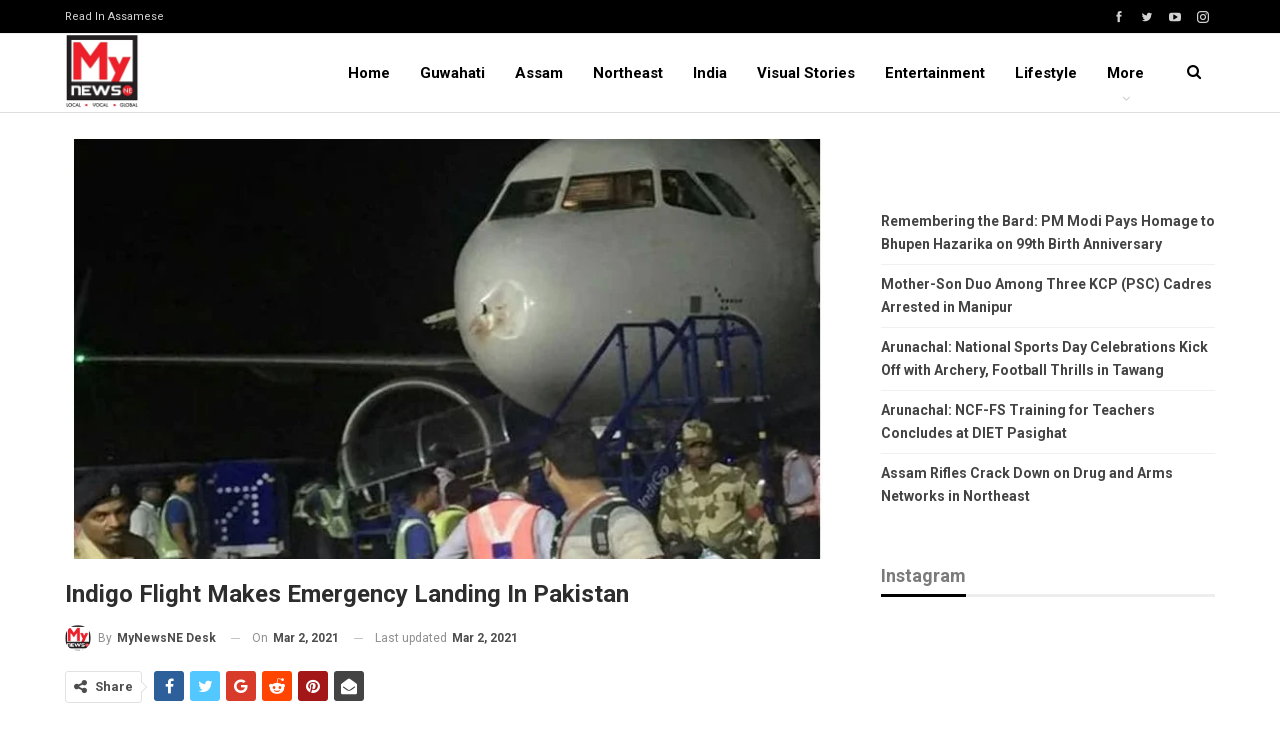

--- FILE ---
content_type: text/html; charset=UTF-8
request_url: https://en.mynewsne.com/indigo-flight-makes-emergency-landing-in-pakistan/
body_size: 18728
content:
	<!DOCTYPE html>
		<!--[if IE 8]>
	<html class="ie ie8" lang="en-US"> <![endif]-->
	<!--[if IE 9]>
	<html class="ie ie9" lang="en-US"> <![endif]-->
	<!--[if gt IE 9]><!-->
<html lang="en-US"> <!--<![endif]-->
	<head>
				<meta charset="UTF-8">
		<meta http-equiv="X-UA-Compatible" content="IE=edge">
		<meta name="viewport" content="width=device-width, initial-scale=1.0">
		<link rel="pingback" href="https://en.mynewsne.com/xmlrpc.php"/>

		<title>Indigo Flight makes emergency landing in pakistan &#8211; MyNewsNE English</title>
<meta name='robots' content='max-image-preview:large' />
	<style>img:is([sizes="auto" i], [sizes^="auto," i]) { contain-intrinsic-size: 3000px 1500px }</style>
	
<!-- Better Open Graph, Schema.org & Twitter Integration -->
<meta property="og:locale" content="en_us"/>
<meta property="og:site_name" content="MyNewsNE English"/>
<meta property="og:url" content="https://en.mynewsne.com/indigo-flight-makes-emergency-landing-in-pakistan/"/>
<meta property="og:title" content="Indigo Flight makes emergency landing in pakistan"/>
<meta property="og:image" content="https://en.mynewsne.com/wp-content/uploads/2021/03/indigo-flight-1.jpg"/>
<meta property="article:section" content="Travel"/>
<meta property="article:tag" content="karachi airport"/>
<meta property="og:description" content="A Sharjah-Lucknow IndiGo Flight made an Emergency Landing on Tuesday in Pakistan’s Karachi after a Passenger suffered a Medical Emergency. According to an Official Statement by the Airline, the Passenger was declared dead on arrival in Karachi by the"/>
<meta property="og:type" content="article"/>
<meta name="twitter:card" content="summary"/>
<meta name="twitter:url" content="https://en.mynewsne.com/indigo-flight-makes-emergency-landing-in-pakistan/"/>
<meta name="twitter:title" content="Indigo Flight makes emergency landing in pakistan"/>
<meta name="twitter:description" content="A Sharjah-Lucknow IndiGo Flight made an Emergency Landing on Tuesday in Pakistan’s Karachi after a Passenger suffered a Medical Emergency. According to an Official Statement by the Airline, the Passenger was declared dead on arrival in Karachi by the"/>
<meta name="twitter:image" content="https://en.mynewsne.com/wp-content/uploads/2021/03/indigo-flight-1.jpg"/>
<!-- / Better Open Graph, Schema.org & Twitter Integration. -->
<link rel='dns-prefetch' href='//www.googletagmanager.com' />
<link rel='dns-prefetch' href='//fonts.googleapis.com' />
<link rel='dns-prefetch' href='//pagead2.googlesyndication.com' />
<link rel="alternate" type="application/rss+xml" title="MyNewsNE English &raquo; Feed" href="https://en.mynewsne.com/feed/" />
<link rel="alternate" type="application/rss+xml" title="MyNewsNE English &raquo; Comments Feed" href="https://en.mynewsne.com/comments/feed/" />
<link rel="alternate" type="application/rss+xml" title="MyNewsNE English &raquo; Indigo Flight makes emergency landing in pakistan Comments Feed" href="https://en.mynewsne.com/indigo-flight-makes-emergency-landing-in-pakistan/feed/" />
<link rel="alternate" type="application/rss+xml" title="MyNewsNE English &raquo; Stories Feed" href="https://en.mynewsne.com/visual-stories/feed/"><script type="text/javascript">
/* <![CDATA[ */
window._wpemojiSettings = {"baseUrl":"https:\/\/s.w.org\/images\/core\/emoji\/16.0.1\/72x72\/","ext":".png","svgUrl":"https:\/\/s.w.org\/images\/core\/emoji\/16.0.1\/svg\/","svgExt":".svg","source":{"concatemoji":"https:\/\/en.mynewsne.com\/wp-includes\/js\/wp-emoji-release.min.js?ver=6.8.3"}};
/*! This file is auto-generated */
!function(s,n){var o,i,e;function c(e){try{var t={supportTests:e,timestamp:(new Date).valueOf()};sessionStorage.setItem(o,JSON.stringify(t))}catch(e){}}function p(e,t,n){e.clearRect(0,0,e.canvas.width,e.canvas.height),e.fillText(t,0,0);var t=new Uint32Array(e.getImageData(0,0,e.canvas.width,e.canvas.height).data),a=(e.clearRect(0,0,e.canvas.width,e.canvas.height),e.fillText(n,0,0),new Uint32Array(e.getImageData(0,0,e.canvas.width,e.canvas.height).data));return t.every(function(e,t){return e===a[t]})}function u(e,t){e.clearRect(0,0,e.canvas.width,e.canvas.height),e.fillText(t,0,0);for(var n=e.getImageData(16,16,1,1),a=0;a<n.data.length;a++)if(0!==n.data[a])return!1;return!0}function f(e,t,n,a){switch(t){case"flag":return n(e,"\ud83c\udff3\ufe0f\u200d\u26a7\ufe0f","\ud83c\udff3\ufe0f\u200b\u26a7\ufe0f")?!1:!n(e,"\ud83c\udde8\ud83c\uddf6","\ud83c\udde8\u200b\ud83c\uddf6")&&!n(e,"\ud83c\udff4\udb40\udc67\udb40\udc62\udb40\udc65\udb40\udc6e\udb40\udc67\udb40\udc7f","\ud83c\udff4\u200b\udb40\udc67\u200b\udb40\udc62\u200b\udb40\udc65\u200b\udb40\udc6e\u200b\udb40\udc67\u200b\udb40\udc7f");case"emoji":return!a(e,"\ud83e\udedf")}return!1}function g(e,t,n,a){var r="undefined"!=typeof WorkerGlobalScope&&self instanceof WorkerGlobalScope?new OffscreenCanvas(300,150):s.createElement("canvas"),o=r.getContext("2d",{willReadFrequently:!0}),i=(o.textBaseline="top",o.font="600 32px Arial",{});return e.forEach(function(e){i[e]=t(o,e,n,a)}),i}function t(e){var t=s.createElement("script");t.src=e,t.defer=!0,s.head.appendChild(t)}"undefined"!=typeof Promise&&(o="wpEmojiSettingsSupports",i=["flag","emoji"],n.supports={everything:!0,everythingExceptFlag:!0},e=new Promise(function(e){s.addEventListener("DOMContentLoaded",e,{once:!0})}),new Promise(function(t){var n=function(){try{var e=JSON.parse(sessionStorage.getItem(o));if("object"==typeof e&&"number"==typeof e.timestamp&&(new Date).valueOf()<e.timestamp+604800&&"object"==typeof e.supportTests)return e.supportTests}catch(e){}return null}();if(!n){if("undefined"!=typeof Worker&&"undefined"!=typeof OffscreenCanvas&&"undefined"!=typeof URL&&URL.createObjectURL&&"undefined"!=typeof Blob)try{var e="postMessage("+g.toString()+"("+[JSON.stringify(i),f.toString(),p.toString(),u.toString()].join(",")+"));",a=new Blob([e],{type:"text/javascript"}),r=new Worker(URL.createObjectURL(a),{name:"wpTestEmojiSupports"});return void(r.onmessage=function(e){c(n=e.data),r.terminate(),t(n)})}catch(e){}c(n=g(i,f,p,u))}t(n)}).then(function(e){for(var t in e)n.supports[t]=e[t],n.supports.everything=n.supports.everything&&n.supports[t],"flag"!==t&&(n.supports.everythingExceptFlag=n.supports.everythingExceptFlag&&n.supports[t]);n.supports.everythingExceptFlag=n.supports.everythingExceptFlag&&!n.supports.flag,n.DOMReady=!1,n.readyCallback=function(){n.DOMReady=!0}}).then(function(){return e}).then(function(){var e;n.supports.everything||(n.readyCallback(),(e=n.source||{}).concatemoji?t(e.concatemoji):e.wpemoji&&e.twemoji&&(t(e.twemoji),t(e.wpemoji)))}))}((window,document),window._wpemojiSettings);
/* ]]> */
</script>

<style id='wp-emoji-styles-inline-css' type='text/css'>

	img.wp-smiley, img.emoji {
		display: inline !important;
		border: none !important;
		box-shadow: none !important;
		height: 1em !important;
		width: 1em !important;
		margin: 0 0.07em !important;
		vertical-align: -0.1em !important;
		background: none !important;
		padding: 0 !important;
	}
</style>
<link rel='stylesheet' id='wp-block-library-css' href='https://en.mynewsne.com/wp-includes/css/dist/block-library/style.min.css?ver=6.8.3' type='text/css' media='all' />
<style id='classic-theme-styles-inline-css' type='text/css'>
/*! This file is auto-generated */
.wp-block-button__link{color:#fff;background-color:#32373c;border-radius:9999px;box-shadow:none;text-decoration:none;padding:calc(.667em + 2px) calc(1.333em + 2px);font-size:1.125em}.wp-block-file__button{background:#32373c;color:#fff;text-decoration:none}
</style>
<style id='global-styles-inline-css' type='text/css'>
:root{--wp--preset--aspect-ratio--square: 1;--wp--preset--aspect-ratio--4-3: 4/3;--wp--preset--aspect-ratio--3-4: 3/4;--wp--preset--aspect-ratio--3-2: 3/2;--wp--preset--aspect-ratio--2-3: 2/3;--wp--preset--aspect-ratio--16-9: 16/9;--wp--preset--aspect-ratio--9-16: 9/16;--wp--preset--color--black: #000000;--wp--preset--color--cyan-bluish-gray: #abb8c3;--wp--preset--color--white: #ffffff;--wp--preset--color--pale-pink: #f78da7;--wp--preset--color--vivid-red: #cf2e2e;--wp--preset--color--luminous-vivid-orange: #ff6900;--wp--preset--color--luminous-vivid-amber: #fcb900;--wp--preset--color--light-green-cyan: #7bdcb5;--wp--preset--color--vivid-green-cyan: #00d084;--wp--preset--color--pale-cyan-blue: #8ed1fc;--wp--preset--color--vivid-cyan-blue: #0693e3;--wp--preset--color--vivid-purple: #9b51e0;--wp--preset--gradient--vivid-cyan-blue-to-vivid-purple: linear-gradient(135deg,rgba(6,147,227,1) 0%,rgb(155,81,224) 100%);--wp--preset--gradient--light-green-cyan-to-vivid-green-cyan: linear-gradient(135deg,rgb(122,220,180) 0%,rgb(0,208,130) 100%);--wp--preset--gradient--luminous-vivid-amber-to-luminous-vivid-orange: linear-gradient(135deg,rgba(252,185,0,1) 0%,rgba(255,105,0,1) 100%);--wp--preset--gradient--luminous-vivid-orange-to-vivid-red: linear-gradient(135deg,rgba(255,105,0,1) 0%,rgb(207,46,46) 100%);--wp--preset--gradient--very-light-gray-to-cyan-bluish-gray: linear-gradient(135deg,rgb(238,238,238) 0%,rgb(169,184,195) 100%);--wp--preset--gradient--cool-to-warm-spectrum: linear-gradient(135deg,rgb(74,234,220) 0%,rgb(151,120,209) 20%,rgb(207,42,186) 40%,rgb(238,44,130) 60%,rgb(251,105,98) 80%,rgb(254,248,76) 100%);--wp--preset--gradient--blush-light-purple: linear-gradient(135deg,rgb(255,206,236) 0%,rgb(152,150,240) 100%);--wp--preset--gradient--blush-bordeaux: linear-gradient(135deg,rgb(254,205,165) 0%,rgb(254,45,45) 50%,rgb(107,0,62) 100%);--wp--preset--gradient--luminous-dusk: linear-gradient(135deg,rgb(255,203,112) 0%,rgb(199,81,192) 50%,rgb(65,88,208) 100%);--wp--preset--gradient--pale-ocean: linear-gradient(135deg,rgb(255,245,203) 0%,rgb(182,227,212) 50%,rgb(51,167,181) 100%);--wp--preset--gradient--electric-grass: linear-gradient(135deg,rgb(202,248,128) 0%,rgb(113,206,126) 100%);--wp--preset--gradient--midnight: linear-gradient(135deg,rgb(2,3,129) 0%,rgb(40,116,252) 100%);--wp--preset--font-size--small: 13px;--wp--preset--font-size--medium: 20px;--wp--preset--font-size--large: 36px;--wp--preset--font-size--x-large: 42px;--wp--preset--spacing--20: 0.44rem;--wp--preset--spacing--30: 0.67rem;--wp--preset--spacing--40: 1rem;--wp--preset--spacing--50: 1.5rem;--wp--preset--spacing--60: 2.25rem;--wp--preset--spacing--70: 3.38rem;--wp--preset--spacing--80: 5.06rem;--wp--preset--shadow--natural: 6px 6px 9px rgba(0, 0, 0, 0.2);--wp--preset--shadow--deep: 12px 12px 50px rgba(0, 0, 0, 0.4);--wp--preset--shadow--sharp: 6px 6px 0px rgba(0, 0, 0, 0.2);--wp--preset--shadow--outlined: 6px 6px 0px -3px rgba(255, 255, 255, 1), 6px 6px rgba(0, 0, 0, 1);--wp--preset--shadow--crisp: 6px 6px 0px rgba(0, 0, 0, 1);}:where(.is-layout-flex){gap: 0.5em;}:where(.is-layout-grid){gap: 0.5em;}body .is-layout-flex{display: flex;}.is-layout-flex{flex-wrap: wrap;align-items: center;}.is-layout-flex > :is(*, div){margin: 0;}body .is-layout-grid{display: grid;}.is-layout-grid > :is(*, div){margin: 0;}:where(.wp-block-columns.is-layout-flex){gap: 2em;}:where(.wp-block-columns.is-layout-grid){gap: 2em;}:where(.wp-block-post-template.is-layout-flex){gap: 1.25em;}:where(.wp-block-post-template.is-layout-grid){gap: 1.25em;}.has-black-color{color: var(--wp--preset--color--black) !important;}.has-cyan-bluish-gray-color{color: var(--wp--preset--color--cyan-bluish-gray) !important;}.has-white-color{color: var(--wp--preset--color--white) !important;}.has-pale-pink-color{color: var(--wp--preset--color--pale-pink) !important;}.has-vivid-red-color{color: var(--wp--preset--color--vivid-red) !important;}.has-luminous-vivid-orange-color{color: var(--wp--preset--color--luminous-vivid-orange) !important;}.has-luminous-vivid-amber-color{color: var(--wp--preset--color--luminous-vivid-amber) !important;}.has-light-green-cyan-color{color: var(--wp--preset--color--light-green-cyan) !important;}.has-vivid-green-cyan-color{color: var(--wp--preset--color--vivid-green-cyan) !important;}.has-pale-cyan-blue-color{color: var(--wp--preset--color--pale-cyan-blue) !important;}.has-vivid-cyan-blue-color{color: var(--wp--preset--color--vivid-cyan-blue) !important;}.has-vivid-purple-color{color: var(--wp--preset--color--vivid-purple) !important;}.has-black-background-color{background-color: var(--wp--preset--color--black) !important;}.has-cyan-bluish-gray-background-color{background-color: var(--wp--preset--color--cyan-bluish-gray) !important;}.has-white-background-color{background-color: var(--wp--preset--color--white) !important;}.has-pale-pink-background-color{background-color: var(--wp--preset--color--pale-pink) !important;}.has-vivid-red-background-color{background-color: var(--wp--preset--color--vivid-red) !important;}.has-luminous-vivid-orange-background-color{background-color: var(--wp--preset--color--luminous-vivid-orange) !important;}.has-luminous-vivid-amber-background-color{background-color: var(--wp--preset--color--luminous-vivid-amber) !important;}.has-light-green-cyan-background-color{background-color: var(--wp--preset--color--light-green-cyan) !important;}.has-vivid-green-cyan-background-color{background-color: var(--wp--preset--color--vivid-green-cyan) !important;}.has-pale-cyan-blue-background-color{background-color: var(--wp--preset--color--pale-cyan-blue) !important;}.has-vivid-cyan-blue-background-color{background-color: var(--wp--preset--color--vivid-cyan-blue) !important;}.has-vivid-purple-background-color{background-color: var(--wp--preset--color--vivid-purple) !important;}.has-black-border-color{border-color: var(--wp--preset--color--black) !important;}.has-cyan-bluish-gray-border-color{border-color: var(--wp--preset--color--cyan-bluish-gray) !important;}.has-white-border-color{border-color: var(--wp--preset--color--white) !important;}.has-pale-pink-border-color{border-color: var(--wp--preset--color--pale-pink) !important;}.has-vivid-red-border-color{border-color: var(--wp--preset--color--vivid-red) !important;}.has-luminous-vivid-orange-border-color{border-color: var(--wp--preset--color--luminous-vivid-orange) !important;}.has-luminous-vivid-amber-border-color{border-color: var(--wp--preset--color--luminous-vivid-amber) !important;}.has-light-green-cyan-border-color{border-color: var(--wp--preset--color--light-green-cyan) !important;}.has-vivid-green-cyan-border-color{border-color: var(--wp--preset--color--vivid-green-cyan) !important;}.has-pale-cyan-blue-border-color{border-color: var(--wp--preset--color--pale-cyan-blue) !important;}.has-vivid-cyan-blue-border-color{border-color: var(--wp--preset--color--vivid-cyan-blue) !important;}.has-vivid-purple-border-color{border-color: var(--wp--preset--color--vivid-purple) !important;}.has-vivid-cyan-blue-to-vivid-purple-gradient-background{background: var(--wp--preset--gradient--vivid-cyan-blue-to-vivid-purple) !important;}.has-light-green-cyan-to-vivid-green-cyan-gradient-background{background: var(--wp--preset--gradient--light-green-cyan-to-vivid-green-cyan) !important;}.has-luminous-vivid-amber-to-luminous-vivid-orange-gradient-background{background: var(--wp--preset--gradient--luminous-vivid-amber-to-luminous-vivid-orange) !important;}.has-luminous-vivid-orange-to-vivid-red-gradient-background{background: var(--wp--preset--gradient--luminous-vivid-orange-to-vivid-red) !important;}.has-very-light-gray-to-cyan-bluish-gray-gradient-background{background: var(--wp--preset--gradient--very-light-gray-to-cyan-bluish-gray) !important;}.has-cool-to-warm-spectrum-gradient-background{background: var(--wp--preset--gradient--cool-to-warm-spectrum) !important;}.has-blush-light-purple-gradient-background{background: var(--wp--preset--gradient--blush-light-purple) !important;}.has-blush-bordeaux-gradient-background{background: var(--wp--preset--gradient--blush-bordeaux) !important;}.has-luminous-dusk-gradient-background{background: var(--wp--preset--gradient--luminous-dusk) !important;}.has-pale-ocean-gradient-background{background: var(--wp--preset--gradient--pale-ocean) !important;}.has-electric-grass-gradient-background{background: var(--wp--preset--gradient--electric-grass) !important;}.has-midnight-gradient-background{background: var(--wp--preset--gradient--midnight) !important;}.has-small-font-size{font-size: var(--wp--preset--font-size--small) !important;}.has-medium-font-size{font-size: var(--wp--preset--font-size--medium) !important;}.has-large-font-size{font-size: var(--wp--preset--font-size--large) !important;}.has-x-large-font-size{font-size: var(--wp--preset--font-size--x-large) !important;}
:where(.wp-block-post-template.is-layout-flex){gap: 1.25em;}:where(.wp-block-post-template.is-layout-grid){gap: 1.25em;}
:where(.wp-block-columns.is-layout-flex){gap: 2em;}:where(.wp-block-columns.is-layout-grid){gap: 2em;}
:root :where(.wp-block-pullquote){font-size: 1.5em;line-height: 1.6;}
</style>
<link rel='stylesheet' id='wp-show-posts-css' href='https://en.mynewsne.com/wp-content/plugins/wp-show-posts/css/wp-show-posts-min.css?ver=1.1.4' type='text/css' media='all' />
<link rel='stylesheet' id='publisher-child-css' href='https://en.mynewsne.com/wp-content/themes/publisher-child/style.css?ver=1.0.0' type='text/css' media='all' />
<link rel='stylesheet' id='better-framework-main-fonts-css' href='https://fonts.googleapis.com/css?family=Roboto:400,700,500,400italic&#038;display=swap' type='text/css' media='all' />
<script type="text/javascript" src="https://en.mynewsne.com/wp-includes/js/jquery/jquery.min.js?ver=3.7.1" id="jquery-core-js"></script>
<script type="text/javascript" src="https://en.mynewsne.com/wp-includes/js/jquery/jquery-migrate.min.js?ver=3.4.1" id="jquery-migrate-js"></script>
<!--[if lt IE 9]>
<script type="text/javascript" src="https://en.mynewsne.com/wp-content/themes/publisher/includes/libs/better-framework/assets/js/html5shiv.min.js?ver=3.15.0" id="bf-html5shiv-js"></script>
<![endif]-->
<!--[if lt IE 9]>
<script type="text/javascript" src="https://en.mynewsne.com/wp-content/themes/publisher/includes/libs/better-framework/assets/js/respond.min.js?ver=3.15.0" id="bf-respond-js"></script>
<![endif]-->

<!-- Google tag (gtag.js) snippet added by Site Kit -->

<!-- Google Analytics snippet added by Site Kit -->
<script type="text/javascript" src="https://www.googletagmanager.com/gtag/js?id=G-Z1JN83VEQE" id="google_gtagjs-js" async></script>
<script type="text/javascript" id="google_gtagjs-js-after">
/* <![CDATA[ */
window.dataLayer = window.dataLayer || [];function gtag(){dataLayer.push(arguments);}
gtag("set","linker",{"domains":["en.mynewsne.com"]});
gtag("js", new Date());
gtag("set", "developer_id.dZTNiMT", true);
gtag("config", "G-Z1JN83VEQE");
/* ]]> */
</script>

<!-- End Google tag (gtag.js) snippet added by Site Kit -->
<link rel="https://api.w.org/" href="https://en.mynewsne.com/wp-json/" /><link rel="alternate" title="JSON" type="application/json" href="https://en.mynewsne.com/wp-json/wp/v2/posts/14227" /><link rel="EditURI" type="application/rsd+xml" title="RSD" href="https://en.mynewsne.com/xmlrpc.php?rsd" />
<meta name="generator" content="WordPress 6.8.3" />
<link rel="canonical" href="https://en.mynewsne.com/indigo-flight-makes-emergency-landing-in-pakistan/" />
<link rel='shortlink' href='https://en.mynewsne.com/?p=14227' />
<link rel="alternate" title="oEmbed (JSON)" type="application/json+oembed" href="https://en.mynewsne.com/wp-json/oembed/1.0/embed?url=https%3A%2F%2Fen.mynewsne.com%2Findigo-flight-makes-emergency-landing-in-pakistan%2F" />
<link rel="alternate" title="oEmbed (XML)" type="text/xml+oembed" href="https://en.mynewsne.com/wp-json/oembed/1.0/embed?url=https%3A%2F%2Fen.mynewsne.com%2Findigo-flight-makes-emergency-landing-in-pakistan%2F&#038;format=xml" />
<meta name="generator" content="Site Kit by Google 1.146.0" />
<!-- Google AdSense meta tags added by Site Kit -->
<meta name="google-adsense-platform-account" content="ca-host-pub-2644536267352236">
<meta name="google-adsense-platform-domain" content="sitekit.withgoogle.com">
<!-- End Google AdSense meta tags added by Site Kit -->
<script type="application/ld+json">{
    "@context": "http://schema.org/",
    "@type": "Organization",
    "@id": "#organization",
    "logo": {
        "@type": "ImageObject",
        "url": "https://en.mynewsne.com/wp-content/uploads/2022/08/my-news-ne.jpeg"
    },
    "url": "https://en.mynewsne.com/",
    "name": "MyNewsNE English",
    "description": "Local, Vocal, Global"
}</script>
<script type="application/ld+json">{
    "@context": "http://schema.org/",
    "@type": "WebSite",
    "name": "MyNewsNE English",
    "alternateName": "Local, Vocal, Global",
    "url": "https://en.mynewsne.com/"
}</script>
<script type="application/ld+json">{
    "@context": "http://schema.org/",
    "@type": "BlogPosting",
    "headline": "Indigo Flight makes emergency landing in pakistan",
    "description": "A Sharjah-Lucknow IndiGo Flight made an Emergency Landing on Tuesday in Pakistan\u2019s Karachi after a Passenger suffered a Medical Emergency. According to an Official Statement by the Airline, the Passenger was declared dead on arrival in Karachi by the",
    "datePublished": "2021-03-02",
    "dateModified": "2021-03-02",
    "author": {
        "@type": "Person",
        "@id": "#person-MyNewsNEDesk",
        "name": "MyNewsNE Desk"
    },
    "image": "https://en.mynewsne.com/wp-content/uploads/2021/03/indigo-flight-1.jpg",
    "interactionStatistic": [
        {
            "@type": "InteractionCounter",
            "interactionType": "http://schema.org/CommentAction",
            "userInteractionCount": "0"
        }
    ],
    "publisher": {
        "@id": "#organization"
    },
    "mainEntityOfPage": "https://en.mynewsne.com/indigo-flight-makes-emergency-landing-in-pakistan/"
}</script>

<!-- Google AdSense snippet added by Site Kit -->
<script type="text/javascript" async="async" src="https://pagead2.googlesyndication.com/pagead/js/adsbygoogle.js?client=ca-pub-2422983043087461&amp;host=ca-host-pub-2644536267352236" crossorigin="anonymous"></script>

<!-- End Google AdSense snippet added by Site Kit -->
<link rel='stylesheet' id='bf-minifed-css-1' href='https://en.mynewsne.com/wp-content/bs-booster-cache/b26267d230777e11c57502cd92d6bc53.css' type='text/css' media='all' />
<link rel='stylesheet' id='7.11.0-1757306188' href='https://en.mynewsne.com/wp-content/bs-booster-cache/78baf8575c4a57c2d7b1f138b7ff6606.css' type='text/css' media='all' />
<link rel="icon" href="https://en.mynewsne.com/wp-content/uploads/2020/12/profile.png" sizes="32x32" />
<link rel="icon" href="https://en.mynewsne.com/wp-content/uploads/2020/12/profile.png" sizes="192x192" />
<link rel="apple-touch-icon" href="https://en.mynewsne.com/wp-content/uploads/2020/12/profile.png" />
<meta name="msapplication-TileImage" content="https://en.mynewsne.com/wp-content/uploads/2020/12/profile.png" />

<!-- BetterFramework Head Inline CSS -->
<style>
@media (min-width: 768px) {
.generate-columns-container article .entry-header .entry-title, .wp-show-posts article .wp-show-posts-entry-title {
    line-height: 2.5ex;
    height: 7.5ex;
    overflow: hidden;
    text-overflow: ellipsis;
}
}

</style>
<!-- /BetterFramework Head Inline CSS-->
	</head>

<body class="wp-singular post-template-default single single-post postid-14227 single-format-standard wp-theme-publisher wp-child-theme-publisher-child bs-theme bs-publisher bs-publisher-clean-news active-light-box ltr close-rh page-layout-2-col page-layout-2-col-right full-width main-menu-sticky main-menu-out-full-width active-ajax-search single-prim-cat-9 single-cat-9  bs-ll-a" dir="ltr">
	<header id="header" class="site-header header-style-5 full-width" itemscope="itemscope" itemtype="https://schema.org/WPHeader">
		<section class="topbar topbar-style-1 hidden-xs hidden-xs">
	<div class="content-wrap">
		<div class="container">
			<div class="topbar-inner clearfix">

									<div class="section-links">
								<div  class="  better-studio-shortcode bsc-clearfix better-social-counter style-button not-colored in-4-col">
						<ul class="social-list bsc-clearfix"><li class="social-item facebook"><a href = "https://www.facebook.com/MyNewsNEEnglish" target = "_blank" > <i class="item-icon bsfi-facebook" ></i><span class="item-title" > Likes </span> </a> </li> <li class="social-item twitter"><a href = "https://twitter.com/@MyNewsNE" target = "_blank" > <i class="item-icon bsfi-twitter" ></i><span class="item-title" > Followers </span> </a> </li> <li class="social-item youtube"><a href = "https://youtube.com/user/MyNewsNE" target = "_blank" > <i class="item-icon bsfi-youtube" ></i><span class="item-title" > Subscribers </span> </a> </li> <li class="social-item instagram"><a href = "https://instagram.com/mynewsne" target = "_blank" > <i class="item-icon bsfi-instagram" ></i><span class="item-title" > Followers </span> </a> </li> 			</ul>
		</div>
							</div>
				
				<div class="section-menu">
						<div id="menu-top" class="menu top-menu-wrapper" role="navigation" itemscope="itemscope" itemtype="https://schema.org/SiteNavigationElement">
		<nav class="top-menu-container">

			<ul id="top-navigation" class="top-menu menu clearfix bsm-pure">
				<li id="menu-item-50549" class="menu-item menu-item-type-custom menu-item-object-custom better-anim-fade menu-item-50549"><a href="https://mynewsne.com/">Read in Assamese</a></li>
			</ul>

		</nav>
	</div>
				</div>
			</div>
		</div>
	</div>
</section>
		<div class="content-wrap">
			<div class="container">
				<div class="header-inner clearfix">
					<div id="site-branding" class="site-branding">
	<p  id="site-title" class="logo h1 img-logo">
	<a href="https://en.mynewsne.com/" itemprop="url" rel="home">
					<img id="site-logo" src="https://en.mynewsne.com/wp-content/uploads/2022/08/my-news-ne.jpeg"
			     alt="MyNewsNE English"  />

			<span class="site-title">MyNewsNE English - Local, Vocal, Global</span>
				</a>
</p>
</div><!-- .site-branding -->
<nav id="menu-main" class="menu main-menu-container  show-search-item menu-actions-btn-width-1" role="navigation" itemscope="itemscope" itemtype="https://schema.org/SiteNavigationElement">
			<div class="menu-action-buttons width-1">
							<div class="search-container close">
					<span class="search-handler"><i class="fa fa-search"></i></span>

					<div class="search-box clearfix">
						<form role="search" method="get" class="search-form clearfix" action="https://en.mynewsne.com">
	<input type="search" class="search-field"
	       placeholder="Search..."
	       value="" name="s"
	       title="Search for:"
	       autocomplete="off">
	<input type="submit" class="search-submit" value="Search">
</form><!-- .search-form -->
					</div>
				</div>
						</div>
			<ul id="main-navigation" class="main-menu menu bsm-pure clearfix">
		<li id="menu-item-41270" class="menu-item menu-item-type-custom menu-item-object-custom menu-item-home better-anim-fade menu-item-41270"><a href="https://en.mynewsne.com">Home</a></li>
<li id="menu-item-10024" class="menu-item menu-item-type-taxonomy menu-item-object-category menu-term-43 better-anim-fade menu-item-10024"><a href="https://en.mynewsne.com/category/northeast/state/guwahati/">Guwahati</a></li>
<li id="menu-item-10020" class="menu-item menu-item-type-taxonomy menu-item-object-category menu-term-44 better-anim-fade menu-item-10020"><a href="https://en.mynewsne.com/category/northeast/state/">Assam</a></li>
<li id="menu-item-10025" class="menu-item menu-item-type-taxonomy menu-item-object-category menu-term-48 better-anim-fade menu-item-10025"><a href="https://en.mynewsne.com/category/northeast/">Northeast</a></li>
<li id="menu-item-10023" class="menu-item menu-item-type-taxonomy menu-item-object-category menu-term-47 better-anim-fade menu-item-10023"><a href="https://en.mynewsne.com/category/national/">India</a></li>
<li id="menu-item-50725" class="menu-item menu-item-type-custom menu-item-object-custom better-anim-fade menu-item-50725"><a href="https://en.mynewsne.com/visual-stories/">Visual Stories</a></li>
<li id="menu-item-10048" class="menu-item menu-item-type-taxonomy menu-item-object-category menu-term-17 better-anim-fade menu-item-10048"><a href="https://en.mynewsne.com/category/entertainment/">Entertainment</a></li>
<li id="menu-item-10049" class="menu-item menu-item-type-taxonomy menu-item-object-category current-post-ancestor menu-term-7 better-anim-fade menu-item-10049"><a href="https://en.mynewsne.com/category/lifestyle/">Lifestyle</a></li>
<li id="menu-item-10027" class="menu-item menu-item-type-taxonomy menu-item-object-category menu-term-50 better-anim-fade menu-item-10027"><a href="https://en.mynewsne.com/category/environment/">Environment</a></li>
	</ul><!-- #main-navigation -->
</nav><!-- .main-menu-container -->
				</div>
			</div>
		</div>
	</header><!-- .header -->
	<div class="rh-header clearfix dark deferred-block-exclude">
		<div class="rh-container clearfix">

			<div class="menu-container close">
				<span class="menu-handler"><span class="lines"></span></span>
			</div><!-- .menu-container -->

			<div class="logo-container rh-img-logo">
				<a href="https://en.mynewsne.com/" itemprop="url" rel="home">
											<img src="https://en.mynewsne.com/wp-content/uploads/2022/08/my-news-ne.jpeg"
						     alt="MyNewsNE English"  />				</a>
			</div><!-- .logo-container -->
		</div><!-- .rh-container -->
	</div><!-- .rh-header -->
		<div class="main-wrap content-main-wrap">
		<div class="content-wrap">
		<main id="content" class="content-container">

		<div class="container layout-2-col layout-2-col-1 layout-right-sidebar post-template-10">

			<div class="row main-section">
										<div class="col-sm-8 content-column">
							<div class="single-container">
																<article id="post-14227" class="post-14227 post type-post status-publish format-standard has-post-thumbnail  category-travel tag-emergency tag-indigo-flight tag-karachi-airport single-post-content">
									<div class="single-featured"><a class="post-thumbnail open-lightbox" href="https://en.mynewsne.com/wp-content/uploads/2021/03/indigo-flight-1.jpg"><img  width="750" height="421" alt="" data-src="https://en.mynewsne.com/wp-content/uploads/2021/03/indigo-flight-1.jpg">											</a>
											</div>
																		<div class="post-header-inner">
										<div class="post-header-title">
																						<h1 class="single-post-title">
												<span class="post-title" itemprop="headline">Indigo Flight makes emergency landing in pakistan</span>
											</h1>
											<div class="post-meta single-post-meta">
			<a href="https://en.mynewsne.com/author/bureau/"
		   title="Browse Author Articles"
		   class="post-author-a post-author-avatar">
			<img alt=''  data-src='https://en.mynewsne.com/wp-content/uploads/2023/05/My-News-Ne_logo-Final-150x150.jpg' class='avatar avatar-26 photo avatar-default' height='26' width='26' /><span class="post-author-name">By <b>MyNewsNE Desk</b></span>		</a>
					<span class="time"><time class="post-published updated"
			                         datetime="2021-03-02T13:23:34+05:30">On <b>Mar 2, 2021</b></time></span>
						<span class="time"><time class="post-published updated"
			                         datetime="2021-03-02T13:23:35+05:30">Last updated <b>Mar 2, 2021</b></time></span>
			</div>
										</div>
									</div>
											<div class="post-share single-post-share top-share clearfix style-4">
			<div class="post-share-btn-group">
							</div>
						<div class="share-handler-wrap ">
				<span class="share-handler post-share-btn rank-default">
					<i class="bf-icon  fa fa-share-alt"></i>						<b class="text">Share</b>
										</span>
				<span class="social-item facebook"><a href="https://www.facebook.com/sharer.php?u=https%3A%2F%2Fen.mynewsne.com%2Findigo-flight-makes-emergency-landing-in-pakistan%2F" target="_blank" rel="nofollow noreferrer" class="bs-button-el" onclick="window.open(this.href, 'share-facebook','left=50,top=50,width=600,height=320,toolbar=0'); return false;"><span class="icon"><i class="bf-icon fa fa-facebook"></i></span></a></span><span class="social-item twitter"><a href="https://twitter.com/share?text=Indigo Flight makes emergency landing in pakistan @@MyNewsNE&url=https%3A%2F%2Fen.mynewsne.com%2Findigo-flight-makes-emergency-landing-in-pakistan%2F" target="_blank" rel="nofollow noreferrer" class="bs-button-el" onclick="window.open(this.href, 'share-twitter','left=50,top=50,width=600,height=320,toolbar=0'); return false;"><span class="icon"><i class="bf-icon fa fa-twitter"></i></span></a></span><span class="social-item google_plus"><a href="https://plus.google.com/share?url=https%3A%2F%2Fen.mynewsne.com%2Findigo-flight-makes-emergency-landing-in-pakistan%2F" target="_blank" rel="nofollow noreferrer" class="bs-button-el" onclick="window.open(this.href, 'share-google_plus','left=50,top=50,width=600,height=320,toolbar=0'); return false;"><span class="icon"><i class="bf-icon fa fa-google"></i></span></a></span><span class="social-item reddit"><a href="https://reddit.com/submit?url=https%3A%2F%2Fen.mynewsne.com%2Findigo-flight-makes-emergency-landing-in-pakistan%2F&title=Indigo Flight makes emergency landing in pakistan" target="_blank" rel="nofollow noreferrer" class="bs-button-el" onclick="window.open(this.href, 'share-reddit','left=50,top=50,width=600,height=320,toolbar=0'); return false;"><span class="icon"><i class="bf-icon fa fa-reddit-alien"></i></span></a></span><span class="social-item whatsapp"><a href="whatsapp://send?text=Indigo Flight makes emergency landing in pakistan %0A%0A https%3A%2F%2Fen.mynewsne.com%2Findigo-flight-makes-emergency-landing-in-pakistan%2F" target="_blank" rel="nofollow noreferrer" class="bs-button-el" onclick="window.open(this.href, 'share-whatsapp','left=50,top=50,width=600,height=320,toolbar=0'); return false;"><span class="icon"><i class="bf-icon fa fa-whatsapp"></i></span></a></span><span class="social-item pinterest"><a href="https://pinterest.com/pin/create/button/?url=https%3A%2F%2Fen.mynewsne.com%2Findigo-flight-makes-emergency-landing-in-pakistan%2F&media=https://en.mynewsne.com/wp-content/uploads/2021/03/indigo-flight-1.jpg&description=Indigo Flight makes emergency landing in pakistan" target="_blank" rel="nofollow noreferrer" class="bs-button-el" onclick="window.open(this.href, 'share-pinterest','left=50,top=50,width=600,height=320,toolbar=0'); return false;"><span class="icon"><i class="bf-icon fa fa-pinterest"></i></span></a></span><span class="social-item email"><a href="mailto:?subject=Indigo Flight makes emergency landing in pakistan&body=https%3A%2F%2Fen.mynewsne.com%2Findigo-flight-makes-emergency-landing-in-pakistan%2F" target="_blank" rel="nofollow noreferrer" class="bs-button-el" onclick="window.open(this.href, 'share-email','left=50,top=50,width=600,height=320,toolbar=0'); return false;"><span class="icon"><i class="bf-icon fa fa-envelope-open"></i></span></a></span></div>		</div>
											<div class="entry-content clearfix single-post-content">
										<p>A Sharjah-Lucknow IndiGo Flight made an Emergency Landing on Tuesday in Pakistan’s Karachi after a Passenger suffered a Medical Emergency. According to an Official Statement by the Airline, the Passenger was declared dead on arrival in Karachi by the Airport Medical Team. “IndiGo Flight 6E 1412 from Sharjah to Lucknow was diverted to Karachi due to a Medical Emergency. Unfortunately, the passenger could not be revived and was declared dead on arrival by the Airport Medical Team,” the statement said. The Airlines expressed condolences to the Family of the passenger. Earlier this Month, an Indian Air Ambulance had made an Emergency Landing at the Islamabad Airport for refuelling. (ANI)</p>
									</div>
											<div class="post-share single-post-share bottom-share clearfix style-3">
			<div class="post-share-btn-group">
							</div>
						<div class="share-handler-wrap ">
				<span class="share-handler post-share-btn rank-default">
					<i class="bf-icon  fa fa-share-alt"></i>						<b class="text">Share</b>
										</span>
				<span class="social-item facebook has-title"><a href="https://www.facebook.com/sharer.php?u=https%3A%2F%2Fen.mynewsne.com%2Findigo-flight-makes-emergency-landing-in-pakistan%2F" target="_blank" rel="nofollow noreferrer" class="bs-button-el" onclick="window.open(this.href, 'share-facebook','left=50,top=50,width=600,height=320,toolbar=0'); return false;"><span class="icon"><i class="bf-icon fa fa-facebook"></i></span><span class="item-title">Facebook</span></a></span><span class="social-item twitter has-title"><a href="https://twitter.com/share?text=Indigo Flight makes emergency landing in pakistan @@MyNewsNE&url=https%3A%2F%2Fen.mynewsne.com%2Findigo-flight-makes-emergency-landing-in-pakistan%2F" target="_blank" rel="nofollow noreferrer" class="bs-button-el" onclick="window.open(this.href, 'share-twitter','left=50,top=50,width=600,height=320,toolbar=0'); return false;"><span class="icon"><i class="bf-icon fa fa-twitter"></i></span><span class="item-title">Twitter</span></a></span><span class="social-item google_plus has-title"><a href="https://plus.google.com/share?url=https%3A%2F%2Fen.mynewsne.com%2Findigo-flight-makes-emergency-landing-in-pakistan%2F" target="_blank" rel="nofollow noreferrer" class="bs-button-el" onclick="window.open(this.href, 'share-google_plus','left=50,top=50,width=600,height=320,toolbar=0'); return false;"><span class="icon"><i class="bf-icon fa fa-google"></i></span><span class="item-title">Google+</span></a></span><span class="social-item reddit has-title"><a href="https://reddit.com/submit?url=https%3A%2F%2Fen.mynewsne.com%2Findigo-flight-makes-emergency-landing-in-pakistan%2F&title=Indigo Flight makes emergency landing in pakistan" target="_blank" rel="nofollow noreferrer" class="bs-button-el" onclick="window.open(this.href, 'share-reddit','left=50,top=50,width=600,height=320,toolbar=0'); return false;"><span class="icon"><i class="bf-icon fa fa-reddit-alien"></i></span><span class="item-title">ReddIt</span></a></span><span class="social-item whatsapp has-title"><a href="whatsapp://send?text=Indigo Flight makes emergency landing in pakistan %0A%0A https%3A%2F%2Fen.mynewsne.com%2Findigo-flight-makes-emergency-landing-in-pakistan%2F" target="_blank" rel="nofollow noreferrer" class="bs-button-el" onclick="window.open(this.href, 'share-whatsapp','left=50,top=50,width=600,height=320,toolbar=0'); return false;"><span class="icon"><i class="bf-icon fa fa-whatsapp"></i></span><span class="item-title">WhatsApp</span></a></span><span class="social-item pinterest has-title"><a href="https://pinterest.com/pin/create/button/?url=https%3A%2F%2Fen.mynewsne.com%2Findigo-flight-makes-emergency-landing-in-pakistan%2F&media=https://en.mynewsne.com/wp-content/uploads/2021/03/indigo-flight-1.jpg&description=Indigo Flight makes emergency landing in pakistan" target="_blank" rel="nofollow noreferrer" class="bs-button-el" onclick="window.open(this.href, 'share-pinterest','left=50,top=50,width=600,height=320,toolbar=0'); return false;"><span class="icon"><i class="bf-icon fa fa-pinterest"></i></span><span class="item-title">Pinterest</span></a></span><span class="social-item email has-title"><a href="mailto:?subject=Indigo Flight makes emergency landing in pakistan&body=https%3A%2F%2Fen.mynewsne.com%2Findigo-flight-makes-emergency-landing-in-pakistan%2F" target="_blank" rel="nofollow noreferrer" class="bs-button-el" onclick="window.open(this.href, 'share-email','left=50,top=50,width=600,height=320,toolbar=0'); return false;"><span class="icon"><i class="bf-icon fa fa-envelope-open"></i></span><span class="item-title">Email</span></a></span></div>		</div>
										</article>
								<section class="post-author clearfix">
		<a href="https://en.mynewsne.com/author/bureau/"
	   title="Browse Author Articles">
		<span class="post-author-avatar" itemprop="image"><img alt=''  data-src='https://en.mynewsne.com/wp-content/uploads/2023/05/My-News-Ne_logo-Final-150x150.jpg' class='avatar avatar-80 photo avatar-default' height='80' width='80' /></span>
	</a>

	<div class="author-title heading-typo">
		<a class="post-author-url" href="https://en.mynewsne.com/author/bureau/"><span class="post-author-name">MyNewsNE Desk</span></a>

		
			</div>

	<div class="author-links">
				<ul class="author-social-icons">
					</ul>
			</div>

	<div class="post-author-bio" itemprop="description">
			</div>

</section>
	<section class="next-prev-post clearfix">

					<div class="prev-post">
				<p class="pre-title heading-typo"><i
							class="fa fa-arrow-left"></i> Prev Post				</p>
				<p class="title heading-typo"><a href="https://en.mynewsne.com/two-abducted-oil-employees-to-be-released-soon-by-ulfai/" rel="prev">Two Abducted Oil Employees to be released soon by ULFA(I)</a></p>
			</div>
		
					<div class="next-post">
				<p class="pre-title heading-typo">Next Post <i
							class="fa fa-arrow-right"></i></p>
				<p class="title heading-typo"><a href="https://en.mynewsne.com/bharatiya-janata-party-leader-dipanjali-kakati-has-been-arrested-on-saturday-morning/" rel="next">Bharatiya Janata Party Leader Dipanjali kakati has been arrested on saturday morning</a></p>
			</div>
		
	</section>
							</div>
							<div class="post-related">

	<div class="section-heading sh-t7 sh-s1 multi-tab">

					<a href="#relatedposts_320540441_1" class="main-link active"
			   data-toggle="tab">
				<span
						class="h-text related-posts-heading">You might also like</span>
			</a>
			<a href="#relatedposts_320540441_2" class="other-link" data-toggle="tab"
			   data-deferred-event="shown.bs.tab"
			   data-deferred-init="relatedposts_320540441_2">
				<span
						class="h-text related-posts-heading">More from author</span>
			</a>
		
	</div>

		<div class="tab-content">
		<div class="tab-pane bs-tab-anim bs-tab-animated active"
		     id="relatedposts_320540441_1">
			
					<div class="bs-pagination-wrapper main-term-none next_prev ">
			<div class="listing listing-thumbnail listing-tb-2 clearfix  scolumns-3 simple-grid include-last-mobile">
	<div  class="post-83891 type-post format-standard has-post-thumbnail   listing-item listing-item-thumbnail listing-item-tb-2 main-term-48">
<div class="item-inner clearfix">
			<div class="featured featured-type-featured-image">
			<div class="term-badges floated"><span class="term-badge term-48"><a href="https://en.mynewsne.com/category/northeast/">Northeast</a></span></div>			<a  alt="5 NE Villages Named Top Tourism Destinations" title="Northeast India: 5 Villages Recognized for Tourism Excellence in National Competition" data-src="https://en.mynewsne.com/wp-content/uploads/2024/09/Website-Header-New-124-210x136.jpg" data-bs-srcset="{&quot;baseurl&quot;:&quot;https:\/\/en.mynewsne.com\/wp-content\/uploads\/2024\/09\/&quot;,&quot;sizes&quot;:{&quot;86&quot;:&quot;Website-Header-New-124-86x64.jpg&quot;,&quot;210&quot;:&quot;Website-Header-New-124-210x136.jpg&quot;,&quot;279&quot;:&quot;Website-Header-New-124-279x220.jpg&quot;,&quot;357&quot;:&quot;Website-Header-New-124-357x210.jpg&quot;,&quot;700&quot;:&quot;Website-Header-New-124.jpg&quot;}}"					class="img-holder" href="https://en.mynewsne.com/northeast-india-5-villages-recognized-for-tourism-excellence-in-national-competition/"></a>
					</div>
	<p class="title">	<a class="post-url" href="https://en.mynewsne.com/northeast-india-5-villages-recognized-for-tourism-excellence-in-national-competition/" title="Northeast India: 5 Villages Recognized for Tourism Excellence in National Competition">
			<span class="post-title">
				Northeast India: 5 Villages Recognized for Tourism Excellence in National Competition			</span>
	</a>
	</p></div>
</div >
<div  class="post-83855 type-post format-standard has-post-thumbnail   listing-item listing-item-thumbnail listing-item-tb-2 main-term-44">
<div class="item-inner clearfix">
			<div class="featured featured-type-featured-image">
			<div class="term-badges floated"><span class="term-badge term-44"><a href="https://en.mynewsne.com/category/northeast/state/">Assam</a></span></div>			<a  alt="Assam Celebrates World Tourism Day" title="Assam Celebrates World Tourism Day 2024 at Manas National Park" data-src="https://en.mynewsne.com/wp-content/uploads/2024/09/Website-Header-New-113-210x136.jpg" data-bs-srcset="{&quot;baseurl&quot;:&quot;https:\/\/en.mynewsne.com\/wp-content\/uploads\/2024\/09\/&quot;,&quot;sizes&quot;:{&quot;86&quot;:&quot;Website-Header-New-113-86x64.jpg&quot;,&quot;210&quot;:&quot;Website-Header-New-113-210x136.jpg&quot;,&quot;279&quot;:&quot;Website-Header-New-113-279x220.jpg&quot;,&quot;357&quot;:&quot;Website-Header-New-113-357x210.jpg&quot;,&quot;700&quot;:&quot;Website-Header-New-113.jpg&quot;}}"					class="img-holder" href="https://en.mynewsne.com/assam-celebrates-world-tourism-day-2024-at-manas-national-park/"></a>
					</div>
	<p class="title">	<a class="post-url" href="https://en.mynewsne.com/assam-celebrates-world-tourism-day-2024-at-manas-national-park/" title="Assam Celebrates World Tourism Day 2024 at Manas National Park">
			<span class="post-title">
				Assam Celebrates World Tourism Day 2024 at Manas National Park			</span>
	</a>
	</p></div>
</div >
<div  class="post-80057 type-post format-standard has-post-thumbnail   listing-item listing-item-thumbnail listing-item-tb-2 main-term-60">
<div class="item-inner clearfix">
			<div class="featured featured-type-featured-image">
			<div class="term-badges floated"><span class="term-badge term-60"><a href="https://en.mynewsne.com/category/northeast/meghalaya/">Meghalaya</a></span></div>			<a  alt="Meghalaya High Court to hear case of worship ban" title="Meghalaya High Court to Continue Hearings on August 14 Over Hindu Prayer Ban at Mawjymbuin Cave" data-src="https://en.mynewsne.com/wp-content/uploads/2024/08/Website-Header-New-26-210x136.jpg" data-bs-srcset="{&quot;baseurl&quot;:&quot;https:\/\/en.mynewsne.com\/wp-content\/uploads\/2024\/08\/&quot;,&quot;sizes&quot;:{&quot;86&quot;:&quot;Website-Header-New-26-86x64.jpg&quot;,&quot;210&quot;:&quot;Website-Header-New-26-210x136.jpg&quot;,&quot;279&quot;:&quot;Website-Header-New-26-279x220.jpg&quot;,&quot;357&quot;:&quot;Website-Header-New-26-357x210.jpg&quot;,&quot;700&quot;:&quot;Website-Header-New-26.jpg&quot;}}"					class="img-holder" href="https://en.mynewsne.com/meghalaya-high-court-to-continue-hearings-on-august-14-over-hindu-prayer-ban-at-mawjymbuin-cave/"></a>
					</div>
	<p class="title">	<a class="post-url" href="https://en.mynewsne.com/meghalaya-high-court-to-continue-hearings-on-august-14-over-hindu-prayer-ban-at-mawjymbuin-cave/" title="Meghalaya High Court to Continue Hearings on August 14 Over Hindu Prayer Ban at Mawjymbuin Cave">
			<span class="post-title">
				Meghalaya High Court to Continue Hearings on August 14 Over Hindu Prayer Ban at&hellip;			</span>
	</a>
	</p></div>
</div >
<div  class="post-78328 type-post format-standard has-post-thumbnail   listing-item listing-item-thumbnail listing-item-tb-2 main-term-44">
<div class="item-inner clearfix">
			<div class="featured featured-type-featured-image">
			<div class="term-badges floated"><span class="term-badge term-44"><a href="https://en.mynewsne.com/category/northeast/state/">Assam</a></span></div>			<a  alt="Assam&#039;s &#039;Moidams&#039; move closer to UNESCO World Heritage status" title="Assam&#8217;s &#8216;Moidams&#8217; recommended by ICOMOS for UNESCO World Heritage Status" data-src="https://en.mynewsne.com/wp-content/uploads/2024/07/Website-Header-New-28-210x136.jpg" data-bs-srcset="{&quot;baseurl&quot;:&quot;https:\/\/en.mynewsne.com\/wp-content\/uploads\/2024\/07\/&quot;,&quot;sizes&quot;:{&quot;86&quot;:&quot;Website-Header-New-28-86x64.jpg&quot;,&quot;210&quot;:&quot;Website-Header-New-28-210x136.jpg&quot;,&quot;279&quot;:&quot;Website-Header-New-28-279x220.jpg&quot;,&quot;357&quot;:&quot;Website-Header-New-28-357x210.jpg&quot;,&quot;700&quot;:&quot;Website-Header-New-28.jpg&quot;}}"					class="img-holder" href="https://en.mynewsne.com/assams-moidams-recommended-by-icomos-for-unesco-world-heritage-status/"></a>
					</div>
	<p class="title">	<a class="post-url" href="https://en.mynewsne.com/assams-moidams-recommended-by-icomos-for-unesco-world-heritage-status/" title="Assam&#8217;s &#8216;Moidams&#8217; recommended by ICOMOS for UNESCO World Heritage Status">
			<span class="post-title">
				Assam&#8217;s &#8216;Moidams&#8217; recommended by ICOMOS for UNESCO World Heritage&hellip;			</span>
	</a>
	</p></div>
</div >
	</div>
	
	</div><div class="bs-pagination bs-ajax-pagination next_prev main-term-none clearfix">
			<script>var bs_ajax_paginate_1047628570 = '{"query":{"paginate":"next_prev","count":4,"post_type":"post","posts_per_page":4,"post__not_in":[14227],"ignore_sticky_posts":1,"post_status":["publish","private"],"category__in":[9],"_layout":{"state":"1|1|0","page":"2-col-right"}},"type":"wp_query","view":"Publisher::fetch_related_posts","current_page":1,"ajax_url":"\/wp-admin\/admin-ajax.php","remove_duplicates":"0","paginate":"next_prev","_layout":{"state":"1|1|0","page":"2-col-right"},"_bs_pagin_token":"e60c1bf"}';</script>				<a class="btn-bs-pagination prev disabled" rel="prev" data-id="1047628570"
				   title="Previous">
					<i class="fa fa-angle-left"
					   aria-hidden="true"></i> Prev				</a>
				<a  rel="next" class="btn-bs-pagination next"
				   data-id="1047628570" title="Next">
					Next <i
							class="fa fa-angle-right" aria-hidden="true"></i>
				</a>
				</div>
		</div>

		<div class="tab-pane bs-tab-anim bs-tab-animated bs-deferred-container"
		     id="relatedposts_320540441_2">
					<div class="bs-pagination-wrapper main-term-none next_prev ">
				<div class="bs-deferred-load-wrapper" id="bsd_relatedposts_320540441_2">
			<script>var bs_deferred_loading_bsd_relatedposts_320540441_2 = '{"query":{"paginate":"next_prev","count":4,"author":13,"post_type":"post","_layout":{"state":"1|1|0","page":"2-col-right"}},"type":"wp_query","view":"Publisher::fetch_other_related_posts","current_page":1,"ajax_url":"\/wp-admin\/admin-ajax.php","remove_duplicates":"0","paginate":"next_prev","_layout":{"state":"1|1|0","page":"2-col-right"},"_bs_pagin_token":"10fb34e"}';</script>
		</div>
		
	</div>		</div>
	</div>
</div>
<section id="comments-template-14227" class="comments-template">
	
	
		<div id="respond" class="comment-respond">
		<div id="reply-title" class="comment-reply-title"><div class="section-heading sh-t7 sh-s1" ><span class="h-text">Leave A Reply</span></div> <small><a rel="nofollow" id="cancel-comment-reply-link" href="/indigo-flight-makes-emergency-landing-in-pakistan/#respond" style="display:none;">Cancel Reply</a></small></div><form action="https://en.mynewsne.com/wp-comments-post.php" method="post" id="commentform" class="comment-form"><div class="note-before"><p>Your email address will not be published.</p>
</div><p class="comment-wrap"><textarea name="comment" class="comment" id="comment" cols="45" rows="10" aria-required="true" placeholder="Your Comment"></textarea></p><p class="author-wrap"><input name="author" class="author" id="author" type="text" value="" size="45"  aria-required="true" placeholder="Your Name *" /></p>
<p class="email-wrap"><input name="email" class="email" id="email" type="text" value="" size="45"  aria-required="true" placeholder="Your Email *" /></p>
<p class="url-wrap"><input name="url" class="url" id="url" type="text" value="" size="45" placeholder="Your Website" /></p>
<p class="comment-form-cookies-consent"><input id="wp-comment-cookies-consent" name="wp-comment-cookies-consent" type="checkbox" value="yes" /><label for="wp-comment-cookies-consent">Save my name, email, and website in this browser for the next time I comment.</label></p>
<p class="form-submit"><input name="submit" type="submit" id="comment-submit" class="comment-submit" value="Post Comment" /> <input type='hidden' name='comment_post_ID' value='14227' id='comment_post_ID' />
<input type='hidden' name='comment_parent' id='comment_parent' value='0' />
</p><p style="display: none;"><input type="hidden" id="akismet_comment_nonce" name="akismet_comment_nonce" value="8bf379c852" /></p><p style="display: none !important;"><label>&#916;<textarea name="ak_hp_textarea" cols="45" rows="8" maxlength="100"></textarea></label><input type="hidden" id="ak_js_1" name="ak_js" value="210"/><script>document.getElementById( "ak_js_1" ).setAttribute( "value", ( new Date() ).getTime() );</script></p></form>	</div><!-- #respond -->
	</section>
						</div><!-- .content-column -->
												<div class="col-sm-4 sidebar-column sidebar-column-primary">
							<aside id="sidebar-primary-sidebar" class="sidebar" role="complementary" aria-label="Primary Sidebar Sidebar" itemscope="itemscope" itemtype="https://schema.org/WPSideBar">
	<div id="bs-likebox-2" class=" h-ni w-nt primary-sidebar-widget widget widget_bs-likebox">	<div  class="bs-shortcode bs-likebox ">
				<div class="fb-page"
		     data-href="https://www.facebook.com/MyNewsNEEnglish"
		     data-small-header="false"
		     data-adapt-container-width="true"
		     data-show-facepile="1"
		     data-locale="en_US"
		     data-show-posts="1">
			<div class="fb-xfbml-parse-ignore">
			</div>
		</div><!-- .fb-page -->
	</div><!-- .bs-likebox -->
</div><div id="block-2" class=" h-ni w-nt primary-sidebar-widget widget widget_block widget_recent_entries"><ul class="wp-block-latest-posts__list wp-block-latest-posts"><li><a class="wp-block-latest-posts__post-title" href="https://en.mynewsne.com/remembering-the-bard-pm-modi-pays-homage-to-bhupen-hazarika-on-99th-birth-anniversary/">Remembering the Bard: PM Modi Pays Homage to Bhupen Hazarika on 99th Birth Anniversary</a></li>
<li><a class="wp-block-latest-posts__post-title" href="https://en.mynewsne.com/mother-son-duo-among-three-kcp-psc-cadres-arrested-in-manipur/">Mother-Son Duo Among Three KCP (PSC) Cadres Arrested in Manipur</a></li>
<li><a class="wp-block-latest-posts__post-title" href="https://en.mynewsne.com/arunachal-national-sports-day-celebrations-kick-off-with-archery-football-thrills-in-tawang/">Arunachal: National Sports Day Celebrations Kick Off with Archery, Football Thrills in Tawang</a></li>
<li><a class="wp-block-latest-posts__post-title" href="https://en.mynewsne.com/arunachal-ncf-fs-training-for-teachers-concludes-at-diet-pasighat/">Arunachal: NCF-FS Training for Teachers Concludes at DIET Pasighat</a></li>
<li><a class="wp-block-latest-posts__post-title" href="https://en.mynewsne.com/assam-rifles-crack-down-on-drug-and-arms-networks-in-northeast/">Assam Rifles Crack Down on Drug and Arms Networks in Northeast</a></li>
</ul></div><div id="bs-instagram-2" class=" h-ni w-t primary-sidebar-widget widget widget_bs-instagram"><div class="section-heading sh-t5 sh-s1"><span class="h-text">Instagram</span></div>	<div  class="bs-shortcode bs-instagram clearfix ">
			</div><!-- .bs-instagram -->
</div></aside>
						</div><!-- .primary-sidebar-column -->
									</div><!-- .main-section -->
		</div><!-- .layout-2-col -->

	</main><!-- main -->

	</div><!-- .content-wrap -->
		</div><!-- .main-wrap -->
			<footer id="site-footer" class="site-footer full-width">
		<div class="footer-social-icons">
	<div class="content-wrap">
		<div class="container">
					<div  class="  better-studio-shortcode bsc-clearfix better-social-counter style-big-button colored in-5-col">
						<ul class="social-list bsc-clearfix"><li class="social-item facebook"> <a href = "https://www.facebook.com/MyNewsNEEnglish" class="item-link" target = "_blank" > <i class="item-icon bsfi-facebook" ></i><span class="item-name" > Facebook</span> <span class="item-title-join" > Join us on Facebook</span> </a> </li> <li class="social-item twitter"> <a href = "https://twitter.com/@MyNewsNE" class="item-link" target = "_blank" > <i class="item-icon bsfi-twitter" ></i><span class="item-name" > Twitter</span> <span class="item-title-join" > Join us on Twitter</span> </a> </li> <li class="social-item youtube"> <a href = "https://youtube.com/user/MyNewsNE" class="item-link" target = "_blank" > <i class="item-icon bsfi-youtube" ></i><span class="item-name" > Youtube</span> <span class="item-title-join" > Join us on Youtube</span> </a> </li> <li class="social-item instagram"> <a href = "https://instagram.com/mynewsne" class="item-link" target = "_blank" > <i class="item-icon bsfi-instagram" ></i><span class="item-name" > Instagram</span> <span class="item-title-join" > Join us on Instagram</span> </a> </li> 			</ul>
		</div>
				</div>
	</div>
</div>
		<div class="copy-footer">
			<div class="content-wrap">
				<div class="container">
						<div class="row">
		<div class="col-lg-12">
			<div id="menu-footer" class="menu footer-menu-wrapper" role="navigation" itemscope="itemscope" itemtype="https://schema.org/SiteNavigationElement">
				<nav class="footer-menu-container">
					<ul id="footer-navigation" class="footer-menu menu clearfix">
						<li id="menu-item-127" class="menu-item menu-item-type-custom menu-item-object-custom better-anim-fade menu-item-127"><a href="#">About</a></li>
<li id="menu-item-128" class="menu-item menu-item-type-custom menu-item-object-custom better-anim-fade menu-item-128"><a href="#">Advertise</a></li>
<li id="menu-item-129" class="menu-item menu-item-type-custom menu-item-object-custom better-anim-fade menu-item-129"><a href="#">Privacy &#038; Policy</a></li>
<li id="menu-item-130" class="menu-item menu-item-type-custom menu-item-object-custom better-anim-fade menu-item-130"><a href="#">Contact</a></li>
					</ul>
				</nav>
			</div>
		</div>
	</div>
					<div class="row footer-copy-row">
						<div class="copy-1 col-lg-6 col-md-6 col-sm-6 col-xs-12">
							© 2020 2026 - MyNewsNE English. All Rights Reserved.						</div>
						<div class="copy-2 col-lg-6 col-md-6 col-sm-6 col-xs-12">
							Website Design: <a href="#">DesignCredit</a>						</div>
					</div>
				</div>
			</div>
		</div>
	</footer><!-- .footer -->
	<span class="back-top"><i class="fa fa-arrow-up"></i></span>

<script type="speculationrules">
{"prefetch":[{"source":"document","where":{"and":[{"href_matches":"\/*"},{"not":{"href_matches":["\/wp-*.php","\/wp-admin\/*","\/wp-content\/uploads\/*","\/wp-content\/*","\/wp-content\/plugins\/*","\/wp-content\/themes\/publisher-child\/*","\/wp-content\/themes\/publisher\/*","\/*\\?(.+)"]}},{"not":{"selector_matches":"a[rel~=\"nofollow\"]"}},{"not":{"selector_matches":".no-prefetch, .no-prefetch a"}}]},"eagerness":"conservative"}]}
</script>
<script type="text/javascript" id="publisher-theme-pagination-js-extra">
/* <![CDATA[ */
var bs_pagination_loc = {"loading":"<div class=\"bs-loading\"><div><\/div><div><\/div><div><\/div><div><\/div><div><\/div><div><\/div><div><\/div><div><\/div><div><\/div><\/div>"};
/* ]]> */
</script>
<script type="text/javascript" id="publisher-js-extra">
/* <![CDATA[ */
var publisher_theme_global_loc = {"page":{"boxed":"full-width"},"header":{"style":"style-5","boxed":"out-full-width"},"ajax_url":"https:\/\/en.mynewsne.com\/wp-admin\/admin-ajax.php","loading":"<div class=\"bs-loading\"><div><\/div><div><\/div><div><\/div><div><\/div><div><\/div><div><\/div><div><\/div><div><\/div><div><\/div><\/div>","translations":{"tabs_all":"All","tabs_more":"More","lightbox_expand":"Expand the image","lightbox_close":"Close"},"lightbox":{"not_classes":""},"main_menu":{"more_menu":"enable"},"top_menu":{"more_menu":"enable"},"skyscraper":{"sticky_gap":30,"sticky":true,"position":""},"share":{"more":true},"refresh_googletagads":"1","get_locale":"en-US","notification":{"subscribe_msg":"By clicking the subscribe button you will never miss the new articles!","subscribed_msg":"You're subscribed to notifications","subscribe_btn":"Subscribe","subscribed_btn":"Unsubscribe"}};
var publisher_theme_ajax_search_loc = {"ajax_url":"https:\/\/en.mynewsne.com\/wp-admin\/admin-ajax.php","previewMarkup":"<div class=\"ajax-search-results-wrapper ajax-search-no-product\">\n\t<div class=\"ajax-search-results\">\n\t\t<div class=\"ajax-ajax-posts-list\">\n\t\t\t<div class=\"ajax-posts-column\">\n\t\t\t\t<div class=\"clean-title heading-typo\">\n\t\t\t\t\t<span>Posts<\/span>\n\t\t\t\t<\/div>\n\t\t\t\t<div class=\"posts-lists\" data-section-name=\"posts\"><\/div>\n\t\t\t<\/div>\n\t\t<\/div>\n\t\t<div class=\"ajax-taxonomy-list\">\n\t\t\t<div class=\"ajax-categories-columns\">\n\t\t\t\t<div class=\"clean-title heading-typo\">\n\t\t\t\t\t<span>Categories<\/span>\n\t\t\t\t<\/div>\n\t\t\t\t<div class=\"posts-lists\" data-section-name=\"categories\"><\/div>\n\t\t\t<\/div>\n\t\t\t<div class=\"ajax-tags-columns\">\n\t\t\t\t<div class=\"clean-title heading-typo\">\n\t\t\t\t\t<span>Tags<\/span>\n\t\t\t\t<\/div>\n\t\t\t\t<div class=\"posts-lists\" data-section-name=\"tags\"><\/div>\n\t\t\t<\/div>\n\t\t<\/div>\n\t<\/div>\n<\/div>\n","full_width":"0"};
/* ]]> */
</script>
		<div class="rh-cover noscroll gr-5 no-login-icon" >
			<span class="rh-close"></span>
			<div class="rh-panel rh-pm">
				<div class="rh-p-h">
									</div>

				<div class="rh-p-b">
										<div class="rh-c-m clearfix"><ul id="resp-navigation" class="resp-menu menu clearfix"><li class="menu-item menu-item-type-custom menu-item-object-custom menu-item-home better-anim-fade menu-item-41270"><a href="https://en.mynewsne.com">Home</a></li>
<li class="menu-item menu-item-type-taxonomy menu-item-object-category menu-term-43 better-anim-fade menu-item-10024"><a href="https://en.mynewsne.com/category/northeast/state/guwahati/">Guwahati</a></li>
<li class="menu-item menu-item-type-taxonomy menu-item-object-category menu-term-44 better-anim-fade menu-item-10020"><a href="https://en.mynewsne.com/category/northeast/state/">Assam</a></li>
<li class="menu-item menu-item-type-taxonomy menu-item-object-category menu-term-48 better-anim-fade menu-item-10025"><a href="https://en.mynewsne.com/category/northeast/">Northeast</a></li>
<li class="menu-item menu-item-type-taxonomy menu-item-object-category menu-term-47 better-anim-fade menu-item-10023"><a href="https://en.mynewsne.com/category/national/">India</a></li>
<li class="menu-item menu-item-type-custom menu-item-object-custom better-anim-fade menu-item-50725"><a href="https://en.mynewsne.com/visual-stories/">Visual Stories</a></li>
<li class="menu-item menu-item-type-taxonomy menu-item-object-category menu-term-17 better-anim-fade menu-item-10048"><a href="https://en.mynewsne.com/category/entertainment/">Entertainment</a></li>
<li class="menu-item menu-item-type-taxonomy menu-item-object-category current-post-ancestor menu-term-7 better-anim-fade menu-item-10049"><a href="https://en.mynewsne.com/category/lifestyle/">Lifestyle</a></li>
<li class="menu-item menu-item-type-taxonomy menu-item-object-category menu-term-50 better-anim-fade menu-item-10027"><a href="https://en.mynewsne.com/category/environment/">Environment</a></li>
</ul></div>

									</div>
			</div>
					</div>
		
		<div id="fb-root"></div>
		<script type="text/javascript" id="better-post-views-cache-js-extra">
/* <![CDATA[ */
var better_post_views_vars = {"admin_ajax_url":"https:\/\/en.mynewsne.com\/wp-admin\/admin-ajax.php","post_id":"14227"};
/* ]]> */
</script>
<script type="text/javascript" src="https://en.mynewsne.com/wp-content/plugins/better-post-views/js/better-post-views.min.js?ver=1.6.0" id="better-post-views-cache-js"></script>
<script type="text/javascript" src="https://en.mynewsne.com/wp-includes/js/comment-reply.min.js?ver=6.8.3" id="comment-reply-js" async="async" data-wp-strategy="async"></script>
<script defer type="text/javascript" src="https://en.mynewsne.com/wp-content/plugins/akismet/_inc/akismet-frontend.js?ver=1689752633" id="akismet-frontend-js"></script>
<script type="text/javascript" async="async" src="https://en.mynewsne.com/wp-content/bs-booster-cache/b3cbeeeb5d099c61fc600c548f06897c.js?ver=6.8.3" id="bs-booster-js"></script>

<script>
var kwogqnxf=function(t){"use strict";return{init:function(){0==kwogqnxf.ads_state()&&kwogqnxf.blocked_ads_fallback()},ads_state:function(){return void 0!==window.better_ads_adblock},blocked_ads_fallback:function(){var a=[];t(".kwogqnxf-container").each(function(){if("image"==t(this).data("type"))return 0;a.push({element_id:t(this).attr("id"),ad_id:t(this).data("adid")})}),a.length<1||jQuery.ajax({url:'https://en.mynewsne.com/wp-admin/admin-ajax.php',type:"POST",data:{action:"better_ads_manager_blocked_fallback",ads:a},success:function(a){var e=JSON.parse(a);t.each(e.ads,function(a,e){t("#"+e.element_id).html(e.code)})}})}}}(jQuery);jQuery(document).ready(function(){kwogqnxf.init()});

</script>

</body>
</html>

<!-- Page cached by LiteSpeed Cache 7.6.2 on 2026-01-22 13:17:59 -->

--- FILE ---
content_type: text/html; charset=utf-8
request_url: https://www.google.com/recaptcha/api2/aframe
body_size: 268
content:
<!DOCTYPE HTML><html><head><meta http-equiv="content-type" content="text/html; charset=UTF-8"></head><body><script nonce="2I0kjzOY9nvvg0Aj7So83Q">/** Anti-fraud and anti-abuse applications only. See google.com/recaptcha */ try{var clients={'sodar':'https://pagead2.googlesyndication.com/pagead/sodar?'};window.addEventListener("message",function(a){try{if(a.source===window.parent){var b=JSON.parse(a.data);var c=clients[b['id']];if(c){var d=document.createElement('img');d.src=c+b['params']+'&rc='+(localStorage.getItem("rc::a")?sessionStorage.getItem("rc::b"):"");window.document.body.appendChild(d);sessionStorage.setItem("rc::e",parseInt(sessionStorage.getItem("rc::e")||0)+1);localStorage.setItem("rc::h",'1769068083419');}}}catch(b){}});window.parent.postMessage("_grecaptcha_ready", "*");}catch(b){}</script></body></html>